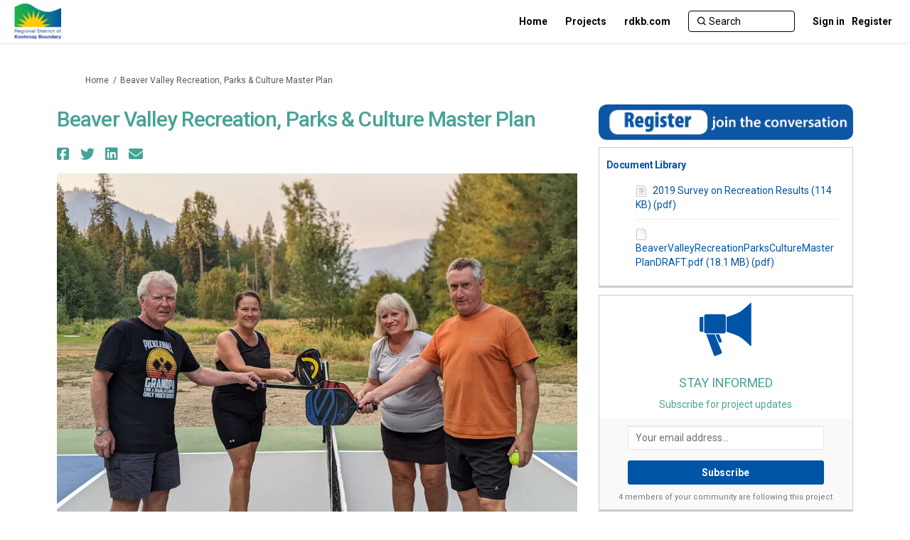

--- FILE ---
content_type: text/html; charset=utf-8
request_url: https://jointheconversation.rdkb.com/beaver-valley-master-plan?tool=qanda
body_size: 14216
content:
<!DOCTYPE html>
<html lang='en-US' xml:lang='en-US'>
<head>
<meta content='IE=edge' http-equiv='X-UA-Compatible'>
<meta content='text/html; charset=utf-8' http-equiv='Content-type'>
<meta content='width=device-width' name='viewport'>
<link href='https://s3.ca-central-1.amazonaws.com/ehq-production-canada/aba23ae421785880142ce005ac087ee6eaaf89e4/original/1598480548/RDKB-favicon-2020.png_9ac10b3c089c827473600d68d119ddf1?1598480548' rel='icon' type='image/ico'>

<meta name="csrf-param" content="authenticity_token" />
<meta name="csrf-token" content="akNiaSXRMzndiDnKgVhuI3TRkj2lSLMmrpuytbEP0ImxnEiCsCdFAOXZx714maUDuSM/rttM/R7zZLxs/VS31w==" />
<meta property="og:site_name" content="Regional District of Kootenay Boundary - Join the Conversation"></meta>

<meta property="og:title" content="Beaver Valley Recreation, Parks &amp; Culture Master Plan"></meta>
<meta property="og:description" content="The Beaver Valley Regional Parks and Regional Trails Service is embarking on a Master Plan in recreation.The purpose of this project is to develop a master plan that will provide guidance to the Regional District of Kootenay Boundary (RDKB), Village of Fruitvale and Village of Montrose in establishing priorities for recreation, parks, and culture services in the Beaver Valley.The project will lead to the development of a well supported plan summarizing community needs for recreation, parks, and culture services in the Beaver Valley. The plan will establish community-based priorities for facilities and programming and provide direction for future recreation, parks, and culture services.During 2023 - residents, businesses, and community groups in the Beaver Valley provided their input by completing surveys and attending workshops/roadshows.The following draft of the plan is based on community input and detailed research and analysis. The plan has not yet been adopted as an official plan for the Beaver Valley Recreation Committee or RDKB. The adoption of the plan will be contingent upon strategic priorities and the financial capacity to carry out the plan.Draft Beaver Valley Recreation, Parks, and Culture Master Plan (Nov. 30, 2023).pdfFor more information on any of the above, please contact Mark Daines, Manager of Facilities and Recreation for the Regional District of Kootenay Boundary at mdaines@rdkb.com or 250-368-1333.BEAVER VALLEY RECREATION, PARKS AND CULTURE MASTER PLAN UPDATE (JANUARY 2025)On November 12, 2024, the Beaver Valley Regional Parks and Regional Trails Committee (BV Recreation Committee) completed it’s 5 year service review which included a review of the Beaver Valley Recreation, Parks and Culture Master Plan that was contracted to Expedition Management Consultants in November 2023. The BV Recreation Committee reviewed the top 10 actions that were identified as the top priorities of the plan. The priority list and all components of the plan are for planning purposes only and subject to annual budget approvals and ongoing planning efforts from municipal partners. The municipal partners may add, remove or re-order activities based on the needs of the community at the time of implementation, and subject to ongoing maintenance and upkeep of existing programs and facilities.Here are the top 10 actions and the comments and decisions that committee made for the time being….Strike a Master Plan Implementation Committee.The BV Recreation Committee felt that by striking a Master Plan Implementation Committee is a concept that would likely become a duplication of services. The BV Recreation Committee already has strong ties with the community, regional and local governments, and always has an ear to the ground when it comes to issues and ideas surrounding recreation.Complete condition assessments for indoor facilities/maintain existing indoor and outdoor facilitiesThis action has been on going with the RDKB’s mandate to institute a Capital Asset Management Plan. In 2019 the RDKB undertook a condition assessment of all it’s facilities and developed short, mid and long-range goals to maintain facilities. Some of the areas where condition assessments have taken placed and improvements were made are Mazzochi Park: playground, pump park and irrigation system, Beaver Valley Family Park: disc golf course, playground and pickleball court, Beaver Valley Skate Park, Webster Road and Barklay Creek Trail and of course Beaver Valley Arena.Implement a Volunteer Development StrategyIn May of 2024 the RDKB and Beaver Valley Recreation department kicked off a volunteer recognition event with the 50th year anniversary of the Beaver Valley Arena. Local volunteers were recognized for their dedication and support to recreation in the Beaver Valley and were presented with a commemorative hockey jersey. This event was the beginning of a strategy to create interest in volunteering. The Beaver Valley Recreation department is currently working to develop a volunteer strategy to recruit and recognize volunteers.Enhance marketing for recreation, parks, and culture offerings through a “one stop shop” approach.The BV Recreation Committee felt strongly that the Beaver Valley Newsletter was the best approach to continue to get the message out to local residents, but not the only approach. With BV Recreation’s face book page reaching 765 readers, the recreation department also felt that by setting up a BV Rec Instagram page that the recreation service would reach a younger audience. Beaver Valley Recreation also purchased a new electronic sign board that is located on the side of the Fruitvale Community Hall. The recreation department has reached out to all recreation services in the Beaver Valley to ask them to submit their programs to the BV Recreation Department and they will be posted on the BV Recreation Facebook and Instagram pages. Anyone looking to get the BV Recreation Newsletter electronically can send a request in to kwalker@rdkb.comExpand programming for children and youthAlthough the report wasn’t specific about what type of youth programs were sought after, we do know that there is the Beaver Valley Youth Action Network that provides a lot of after school recreation programs for youth. What may be lacking is the marketing of their program to a broader population of youth spread across the Beaver Valley. The BV Recreation Committee is looking in to how the program is marketed and how to get the word out more frequently.Develop off-leash dog parksAfter a lengthy discussion on this topic it was felt by the BV Recreation Committee that the Beaver Valley is surrounded by an abundance of beautiful mountains and areas with access to trails. There is no plan at this time to build or designate land for a dog park.Upgrade the Beaver Valley ArenaPart of the Capital Asset Management Plan that the RDKB has adopted includes making upgrades and improvements to the Beaver Valley Arena. Over the last 10 years the arena has upgraded it’s Zamboni twice, replaced most of the components in the refrigeration plant, renovated the Nitehawks dressing room and office, renovated the concession, new washrooms, new lighting, new furnaces, boilers and exterior paint. The RDKB will continue to make upgrades recognizing that the building and it’s components are getting older and require future capital improvements to the keep the arena operating.Improve the accessibility of the Fitness Center.By the time this report was reviewed by the BV Recreation Committee the Village of Fruitvale had already improved access to the Fitness Centre. As this is a Village of Fruitvale asset the recommendation in this report was communicated to the Village of Fruitvale.Develop a Trails Master PlanThe Kootenay Columbia Trails Society is doing some preliminary work in identifying potential areas where new trails could be built in the Beaver Valley. However, the challenge that faces the RDKB is the amount of Crown land available to build trails. Most of the potential land for trails within the Beaver Valley is either on property owned privately, or there are pockets of Crown land that have no access without crossing private property. If landowners were interested in donating property to the RDKB for trail access this is something that the RDKB would be interested in.Enhanced spray park facilitiesThe Village of Montrose has a plan to expand the footprint of its spray park and the BV Recreation Committee supports the expansion of the park. The Beaver Valley Recreation Department currently utilizes this park for it’s summer parks program and it’s a huge hit with the kids. There are no plans to build another water park in the Beaver Valley as water restrictions come in to effect in the later summer.Beaver Valley Recreation Committee meetings are held on the third Tuesday of every month at the RDKB Corporate office in Trail. We always welcome the publics attendance."></meta>
<meta property="og:image" content="https://ehq-production-canada.imgix.net/fb4bb1110ae07cd21b37ef7ae103a0c61bf7a03b/original/1678897645/d4908bc2d1c72116bbe38e0c4e6d962a_PXL_20220908_001203309.PORTRAIT.jpg?auto=compress%2Cformat&amp;w=1080"></meta>
<meta property="og:image:width" content="400"></meta>
<meta property="og:image:height" content="300"></meta>
<meta property="og:type" content="article"></meta>
<meta content='The Beaver Valley Regional Parks and Regional Trails Service is embarking on a Master Plan in recreation. The purpose of this project is to develop a master plan that will provide guidance to the Regional District of Kootenay Boundary (RDKB), Village of Fruitvale and' name='description'>

<title>
Beaver Valley Recreation, Parks &amp; Culture Master Plan
 | Regional District of Kootenay Boundary - Join the Conversation
</title>

<span data-reporting-params='{&quot;authenticity_token&quot;:&quot;7rYpVxUQbe/HU/VZJwpdTevjTQu2FSCsP3tAKAP1Z6w1aQO8gOYb1v8CCy7ey5ZtJhHgmMgRbpRihE7xT64A8g==&quot;,&quot;referrer&quot;:null,&quot;type&quot;:&quot;InformedVisit&quot;,&quot;logger&quot;:{&quot;page_id&quot;:&quot;8856&quot;,&quot;page_type&quot;:&quot;Project&quot;,&quot;item_type&quot;:&quot;qanda&quot;,&quot;item_id&quot;:&quot;&quot;,&quot;user_type&quot;:&quot;AnonymousUser&quot;,&quot;user_id&quot;:1573618679,&quot;visited_url&quot;:&quot;https://jointheconversation.rdkb.com/beaver-valley-master-plan?tool=qanda&quot;,&quot;site_id&quot;:360}}' data-src='//d2i63gac8idpto.cloudfront.net/assets/analytics-a39e0c8e39dd35eedafc5121e3b8425c78f2e46b4832e1bf9fcc1b201b8119ac.js' id='ehq-analytics'></span>

<link rel="stylesheet" media="screen,print" href="//d2i63gac8idpto.cloudfront.net/assets/new_default/default-9a47d2dc29dd87301a9f579238c5139928bc44311bba0442aa3958251cef4c22.css" />
<link rel="stylesheet" media="screen" href="//d2i63gac8idpto.cloudfront.net/assets/froala_editor/froala_style-348b2d56811b09126581acf45f6a6c298ee7846478427945ed487a536b8d46d6.css" />
<link rel="stylesheet" media="screen" href="https://cdnjs.cloudflare.com/ajax/libs/font-awesome/6.7.2/css/all.min.css" />
<link rel="stylesheet" media="screen" href="//d2i63gac8idpto.cloudfront.net/assets/new_default/sign_up-de60135618170ec113fc959da8e1e393673a99b5c565ad19488fd80e3e5a40b5.css" />
<link rel="stylesheet" media="screen" href="//d2i63gac8idpto.cloudfront.net/assets/user-dropdown-bee99507fe7495c0f5ffe5de88a85b6e09f21963d220aa2a9c16926a7ba4dc5c.css" />
<link rel="stylesheet" media="screen" href="//d2i63gac8idpto.cloudfront.net/assets/user-profile/icon-3cbbfec04bf53e713bbca1798e26001c9a1cc255daf08ae388b133dd6f3b6e75.css" />
<link rel="stylesheet" media="screen" href="//d2i63gac8idpto.cloudfront.net/assets/user-profile/settings-ed64296399cbab1e8e245e2b2d3e9c2b438ece52195d43d888120643d5abf1db.css" />
<link rel="stylesheet" media="screen" href="//d2i63gac8idpto.cloudfront.net/assets/new_cookie_consent-8fdf8278d291769a36eb5af4f7020b72a3d77ddaae2174ada55659de64110bb9.css" />
<!--[if IE]>
<link rel="stylesheet" media="screen,print" href="//d2i63gac8idpto.cloudfront.net/assets/new_default/iefix-07386916e5690c6766e857380d5ec028e3f0c6be997b2277e9badbd009e07f38.css" />
<link rel="stylesheet" media="screen,print" href="//d2i63gac8idpto.cloudfront.net/assets/border_radius_pie-32f298dfbe2eb24cc53e1ba5e6a543c3be7409a4a95e56054a5fafecead4aafa.css" />
<script>
  if(typeof String.prototype.trim !== 'function') {
   String.prototype.trim = function() {
    return this.replace(/^\s+|\s+$/g, '');
    }
  }
</script>
<![endif]-->
<!--[if IE 6]>
<link href='/assets/ie6.css' rel='stylesheet'>
<![endif]-->
<meta content='Regional District of Kootenay Boundary - Join the Conversation' property='og:site_name'>
<meta content='Beaver Valley Recreation, Parks &amp; Culture Master Plan' property='og:title'>
<meta content='https://ehq-production-canada.imgix.net/fb4bb1110ae07cd21b37ef7ae103a0c61bf7a03b/original/1678897645/d4908bc2d1c72116bbe38e0c4e6d962a_PXL_20220908_001203309.PORTRAIT.jpg?auto=compress%2Cformat&amp;w=1080' property='og:image'>
<meta content='100' property='og:image:width'>
<meta content='100' property='og:image:height'>
<meta content='Website' property='og:type'>
<meta content='https://jointheconversation.rdkb.com/beaver-valley-master-plan' property='og:url'>
<meta content='The Beaver Valley Regional Parks and Regional Trails Service is embarking on a Master Plan in recreation. The purpose of this project is to develop a master plan that will provide guidance to the Regional District of Kootenay Boundary (RDKB), Village of Fruitvale and' property='og:description'>

<span data-client-side='true' data-demo='false' data-ehq-analytics-toggle-status='true' data-ga-setting-latest-old-tracking-id='G-93EXG27Q34' data-ga-setting-latest-tracking-id='G-R71DRH1YGZ' data-ga-setting-old-tracking-id='UA-2679674-9' data-ga-setting-tracking-id='UA-2679674-17' data-google-analytics-account='' data-google-analytics-account-present='false' data-new-cookie-consent-manager='true' data-property-name='ehq_public' data-traffic-tracking-enabled='false' id='google-analytics-data'></span>
<!-- / GA_SETTING["public"] returns a hash. When hash is used inside data attribute in HAML, it'll iterate through all the keys and prefixs the keys with "ga_settings" -->
<!-- / GA_SETTING["public"] has "old_tracking_id", "tracking_id" keys -->

<!-- Hack to get rid of quotes, can figure out alternatives later -->
<link href='//fonts.googleapis.com/css?family=Roboto:300,400,500,700' rel='stylesheet' type='text/css'>
<link href='//d2i63gac8idpto.cloudfront.net/3920/theme/project/d4531ea565c3375667bf9a7c13d2fd83.css' rel='stylesheet' type='text/css'>


</head>
<body class='projects show ehq-projectsshow ehq-360 body-footer-padding' data-page-id='8856' data-page-type='projects.show' data-region='CANADA' data-site-id='360' data-theme-color='#0054a6' data-user-id='1573618679' data-user-type='AnonymousUser' style=''>

<!-- / Transform image with imgix in production -->
<div class='fade modal user-profile-modal' data-backdrop='static' data-keyboard='false' data-logo-alt='Regional District of Kootenay Boundary - Join the Conversation' data-logo-url='https://ehq-production-canada.imgix.net/3f2899ea17528cbc847c8725e9afb8a1d1c54d37/original/1634164524/612067dfbdfb940276c89f33653d23e9_RDKB-logo-2018.png?auto=compress%2Cformat&amp;h=50&amp;max-w=300' data-script='/UserProfile.9161dc40d8bdc29d0961.bundle.js' data-spinner-alt='Loading' data-spinner-path='//d2i63gac8idpto.cloudfront.net/assets/ajax-loader-3470ff65e4074cbdc797a069b5ee6a5a7196fe558f31ea826cca4a699137b40c.gif' id='UserProfileModal' role='region' tabindex='-1'>
<div class='modal-dialog' role='document'>
<div class='modal-content'>
<div class='clearfix edit-profile modal-header'>
<button aria-label='Close' class='pull-right close' data-dismiss='modal' type='button'>
<span aria-hidden>
&times;
</span>
</button>
</div>
<div class='modal-body user-profile-modal' id='UserProfileEntry'></div>
</div>
</div>
</div>

<span data-is-development='false' data-is-production='true' id='env-data'></span>
<div id='accessibility-menu'>
<div class='access-menu' role='navigation'>
<button accessKey='0' aria-expanded='false' class='access-menu-visibility'>
Skip To
</button>
<div class='access-menu-container'>
<ul class='access-menu__headings'>
<li>
<a class='heading--item' href='#start-of-content' tabIndex='0'>
Skip to main content
</a>
</li>
<li><a title="Jump to navigation" target="_self" class="offscreen_jump_link heading--item" href="#mnav">Jump to navigation</a></li>
<li><a title="Skip to tools" target="_self" class="offscreen_jump_link heading--item" href="#tool_tab">Skip to tools</a></li>
<li><a title="Skip to additional project info" target="_self" class="offscreen_jump_link heading--item" href="#widgets">Skip to additional project info</a></li>

<li>
<a class='heading--item' href='#search-query' tabIndex='0'>
Search
</a>
</li>
</ul>
</div>
</div>

</div>

<div id="ie6_unsupported_wrapper" aria-hidden="true">
  <div id="ie6_unsupported">
    <p style="text-align:center">IE10 and below are not supported.</p>
    <div class="compatible_browsers">
      <a class="chrome" href="https://www.google.com/chrome " title="Google Chrome">Google Chrome</a>
      <a class="firefox" href="http://www.mozilla.org/en-US/firefox/new/" title="Mozilla Firefox">Mozilla Firefox</a>
    </div>
    <p style="position:relative; top:-30px;text-align:center">Contact us for any help on browser support</p>
  </div>
</div>

<!-- This file is a placeholder for themes to override, if it requires including of any theme specific markup outside global container -->



<div class='global-container' id='global-container'>
<!-- / the above id is used for initializing readspeaker. Class is used for styling. -->
<div aria-label='header' class='header-container' role='banner'>
<div id='header'></div>
<link rel="stylesheet" media="screen" href="https://cdn.jsdelivr.net/npm/metismenujs@1.2.0/dist/metismenujs.min.css" />
<script src="https://cdn.jsdelivr.net/npm/metismenujs@1.2.0/dist/metismenujs.min.js"></script>
<link rel="stylesheet" media="screen" href="https://cdn.jsdelivr.net/npm/boxicons@2.0.5/css/boxicons.min.css" />
<link rel="stylesheet" media="screen" href="//d2i63gac8idpto.cloudfront.net/assets/new_default/participant-header-and-footer-styles-04253cbd51580c7fcc12f0029ecd6fb30b45292a595f9676a4ed7babd1939d1f.css" />
<script src="https://d3cawr81v9kwxc.cloudfront.net/webpack/participant_header_section-1762755849109.bundle.js"></script>
<div class='banner-wrap'>
<div class='row'>
<div class='col-lg-12 display-banner'>
<img alt="" class="img-responsive" src="https://ehq-production-canada.imgix.net/afa45312d8c56e8f98675bd9654649df45a309ac/themes/banners/000/003/972/original/blank_banner.png?auto=compress%2Cformat" />
</div>
</div>
</div>
<div class='container breadcrumb'>
<div class='crumb col-lg-9 col-sm-7 clearfix'>
<nav aria-label='breadcrumb'>
<p class='sr-only' id='breadcrumblabel'>You are here:</p>
<ul>
<li><a href="/" aria-current=&quot;page&quot; >Home</a></li><li>Beaver Valley Recreation, Parks &amp; Culture Master Plan</li>
</ul>
</nav>
</div>

<link rel="stylesheet" media="screen" href="//d2i63gac8idpto.cloudfront.net/assets/user-dropdown-bee99507fe7495c0f5ffe5de88a85b6e09f21963d220aa2a9c16926a7ba4dc5c.css" />
<link rel="stylesheet" media="screen" href="//d2i63gac8idpto.cloudfront.net/assets/user-profile/icon-3cbbfec04bf53e713bbca1798e26001c9a1cc255daf08ae388b133dd6f3b6e75.css" />
<link rel="stylesheet" media="screen" href="//d2i63gac8idpto.cloudfront.net/assets/user-profile/settings-ed64296399cbab1e8e245e2b2d3e9c2b438ece52195d43d888120643d5abf1db.css" />
</div>

</div>
<div class='container main-container' id='start-of-content' role='main'>
<noscript class='noscript-survey'>
<p>Some content on this page may not display correctly. Please enable JavaScript in your browser&#39;s settings and refresh the page.</p>
</noscript>

<div class='clearfix'></div>
<div id='yield'>
<div id='fb-root'></div>
<!-- show an alert message for disabled contribution in draft project sharing mode. -->
<div class='row faux'>
<div class='col-lg-8 project_details'>
<div class='fr-view' id='project_description_text'>
<h1>Beaver Valley Recreation, Parks &amp; Culture Master Plan</h1>
<div class='clearfix'></div>
<div class='SocialSharing' data-description='' data-image='' data-title='Beaver Valley Recreation, Parks &amp; Culture Master Plan' data-url='https://jointheconversation.rdkb.com/beaver-valley-master-plan'>
<span class='icon-facebook-sign' data-type='facebook' role='button' tabindex='0'>
<span class='sr-only'>Share Beaver Valley Recreation, Parks &amp; Culture Master Plan on Facebook</span>
</span>
<span class='icon-twitter' data-type='twitter' role='button' tabindex='0'>
<span class='sr-only'>Share Beaver Valley Recreation, Parks &amp; Culture Master Plan on Twitter</span>
</span>
<span class='icon-linkedin-sign' data-type='linkedin' role='button' tabindex='0'>
<span class='sr-only'>Share Beaver Valley Recreation, Parks &amp; Culture Master Plan on Linkedin</span>
</span>
<span class='icon-envelope' data-type='email' role='button' tabindex='0'>
<span class='sr-only'>Email Beaver Valley Recreation, Parks &amp; Culture Master Plan link</span>
</span>
</div>

<div class='clearfix'></div>
<div class='faux row textwrap_center'>
<img class="pull-center" alt="" id="project-image-in-project-description" src="https://ehq-production-canada.imgix.net/fb4bb1110ae07cd21b37ef7ae103a0c61bf7a03b/original/1678897645/d4908bc2d1c72116bbe38e0c4e6d962a_PXL_20220908_001203309.PORTRAIT.jpg?auto=compress%2Cformat&amp;w=1080" />
<div class="description parent-description"><div class="truncated-description"><p>The Beaver Valley Regional Parks and Regional Trails Service is embarking on a Master Plan in recreation.</p><p>The purpose of this project is to develop a master plan that will provide guidance to the Regional District of Kootenay Boundary (RDKB), Village of Fruitvale and Village of Montrose in establishing priorities for recreation, parks, and culture services in the Beaver Valley.</p><p>The project will lead to the development of a well supported plan summarizing community needs for recreation, parks, and culture services in the Beaver Valley. The plan will establish community-based priorities for facilities and programming and provide direction for future recreation, parks, and culture services.</p><p>During 2023 - residents, businesses, and community groups in the Beaver Valley provided their input by completing surveys and attending workshops/roadshows.</p><p>The following draft of the plan is based on community input and detailed research and analysis. The plan has not yet been adopted as an official plan for the Beaver Valley Recreation Committee or RDKB. The adoption of the plan will be contingent upon strategic priorities and the financial capacity to carry out the plan.</p><p><a href="https://rdkb.com/Portals/0/Recreation/Documents/BeaverValleyRecreationParksCultureMasterPlanDRAFT.pdf?ver=2023-12-04-153857-753" target="_blank"><strong>Draft Beaver Valley Recreation, Parks, and Culture Master Plan (Nov. 30, 2023).pdf</strong></a></p><p><strong>For more information on any of the above, please contact Mark Daines, Manager of Facilities and Recreation for the Regional District of Kootenay Boundary at <a href="mailto:mdaines@rdkb.com">mdaines@rdkb.com</a> or 250-368-1333.</strong></p><p><br></p><p><strong>BEAVER VALLEY RECREATION, PARKS AND CULTURE MASTER PLAN UPDATE (JANUARY 2025)</strong></p><p>On November 12, 2024, the Beaver Valley Regional Parks and Regional Trails Committee (BV Recreation Committee) completed it&rsquo;s 5 year service review which included a review of the Beaver Valley Recreation, Parks and Culture Master Plan that was contracted to Expedition Management Consultants in November 2023. The BV Recreation Committee reviewed the top 10 actions that were identified as the top priorities of the plan. The priority list and all components of the plan are for planning purposes only and subject to annual budget approvals and ongoing planning efforts from municipal partners. The municipal partners may add, remove or re-order activities based on the needs of the community at the time of implementation, and subject to ongoing maintenance and upkeep of existing programs and facilities.</p><p>Here are the top 10 actions and the comments and decisions that committee made for the time being&hellip;.</p><ol start="1" type="1"><li><strong>Strike a Master Plan Implementation Committee</strong>.</li></ol><ul type="disc"><li>The BV Recreation Committee felt that by striking a Master Plan Implementation Committee is a concept that would likely become a duplication of services. The BV Recreation Committee already has strong ties with the community, regional and local governments, and always has an ear to the ground when it comes to issues and ideas surrounding recreation.</li></ul><ol start="2" type="1"><li><strong>Complete condition assessments for indoor facilities/maintain existing indoor and outdoor facilities</strong></li></ol><ul type="disc"><li>This action has been on going with the RDKB&rsquo;s mandate to institute a Capital Asset Management Plan. In 2019 the RDKB undertook a condition assessment of all it&rsquo;s facilities and developed short, mid and long-range goals to maintain facilities. Some of the areas where condition assessments have taken placed and improvements were made are Mazzochi Park: playground, pump park and irrigation system, Beaver Valley Family Park: disc golf course, playground and pickleball court, Beaver Valley Skate Park, Webster Road and Barklay Creek Trail and of course Beaver Valley Arena.</li></ul><ol start="3" type="1"><li><strong>Implement a Volunteer Development Strategy</strong></li></ol><ul type="disc"><li>In May of 2024 the RDKB and Beaver Valley Recreation department kicked off a volunteer recognition event with the 50th year anniversary of the Beaver Valley Arena. Local volunteers were recognized for their dedication and support to recreation in the Beaver Valley and were presented with a commemorative hockey jersey. This event was the beginning of a strategy to create interest in volunteering. The Beaver Valley Recreation department is currently working to develop a volunteer strategy to recruit and recognize volunteers.</li></ul><ol start="4" type="1"><li><strong>Enhance marketing for recreation, parks, and culture offerings through a &ldquo;one stop shop&rdquo; approach.</strong></li></ol><ul type="disc"><li>The BV Recreation Committee felt strongly that the Beaver Valley Newsletter was the best approach to continue to get the message out to local residents, but not the only approach. With BV Recreation&rsquo;s face book page reaching 765 readers, the recreation department also felt that by setting up a BV Rec Instagram page that the recreation service would reach a younger audience. Beaver Valley Recreation also purchased a new electronic sign board that is located on the side of the Fruitvale Community Hall. The recreation department has reached out to all recreation services in the Beaver Valley to ask them to submit their programs to the BV Recreation Department and they will be posted on the BV Recreation Facebook and Instagram pages. Anyone looking to get the BV Recreation Newsletter electronically can send a request in to <a href="mailto:kwalker@rdkb.com">kwalker@rdkb.com</a></li></ul><ol start="5" type="1"><li><strong>Expand programming for children and youth</strong></li></ol><ul type="disc"><li>Although the report wasn&rsquo;t specific about what type of youth programs were sought after, we do know that there is the Beaver Valley Youth Action Network that provides a lot of after school recreation programs for youth. What may be lacking is the marketing of their program to a broader population of youth spread across the Beaver Valley. The BV Recreation Committee is looking in to how the program is marketed and how to get the word out more frequently.</li></ul><ol start="6" type="1"><li><strong>Develop off-leash dog parks</strong></li></ol><ul type="disc"><li>After a lengthy discussion on this topic it was felt by the BV Recreation Committee that the Beaver Valley is surrounded by an abundance of beautiful mountains and areas with access to trails. There is no plan at this time to build or designate land for a dog park.</li></ul><ol start="7" type="1"><li><strong>Upgrade the Beaver Valley Arena</strong></li></ol><ul type="disc"><li>Part of the Capital Asset Management Plan that the RDKB has adopted includes making upgrades and improvements to the Beaver Valley Arena. Over the last 10 years the arena has upgraded it&rsquo;s Zamboni twice, replaced most of the components in the refrigeration plant, renovated the Nitehawks dressing room and office, renovated the concession, new washrooms, new lighting, new furnaces, boilers and exterior paint. The RDKB will continue to make upgrades recognizing that the building and it&rsquo;s components are getting older and require future capital improvements to the keep the arena operating.</li></ul><ol start="8" type="1"><li><strong>Improve the accessibility of the Fitness Center.</strong></li></ol><ul type="disc"><li>By the time this report was reviewed by the BV Recreation Committee the Village of Fruitvale had already improved access to the Fitness Centre. As this is a Village of Fruitvale asset the recommendation in this report was communicated to the Village of Fruitvale.</li></ul><ol start="9" type="1"><li><strong>Develop a Trails Master Plan</strong></li></ol><ul type="disc"><li>The Kootenay Columbia Trails Society is doing some preliminary work in identifying potential areas where new trails could be built in the Beaver Valley. However, the challenge that faces the RDKB is the amount of Crown land available to build trails. Most of the potential land for trails within the Beaver Valley is either on property owned privately, or there are pockets of Crown land that have no access without crossing private property. If landowners were interested in donating property to the RDKB for trail access this is something that the RDKB would be interested in.</li></ul><ol start="10" type="1"><li><strong>Enhanced spray park facilities</strong></li></ol><ul type="disc"><li>The Village of Montrose has a plan to expand the footprint of its spray park and the BV Recreation Committee supports the expansion of the park. The Beaver Valley Recreation Department currently utilizes this park for it&rsquo;s summer parks program and it&rsquo;s a huge hit with the kids. There are no plans to build another water park in the Beaver Valley as water restrictions come in to effect in the later summer.</li></ul><p><br></p><p>Beaver Valley Recreation Committee meetings are held on the third Tuesday of every month at the RDKB Corporate office in Trail. We always welcome the publics attendance.</p><p><br></p><p><br></p></div><div class="full-description hide"><p>The Beaver Valley Regional Parks and Regional Trails Service is embarking on a Master Plan in recreation.</p><p>The purpose of this project is to develop a master plan that will provide guidance to the Regional District of Kootenay Boundary (RDKB), Village of Fruitvale and Village of Montrose in establishing priorities for recreation, parks, and culture services in the Beaver Valley.</p><p>The project will lead to the development of a well supported plan summarizing community needs for recreation, parks, and culture services in the Beaver Valley. The plan will establish community-based priorities for facilities and programming and provide direction for future recreation, parks, and culture services.</p><p>During 2023 - residents, businesses, and community groups in the Beaver Valley provided their input by completing surveys and attending workshops/roadshows.</p><p>The following draft of the plan is based on community input and detailed research and analysis. The plan has not yet been adopted as an official plan for the Beaver Valley Recreation Committee or RDKB. The adoption of the plan will be contingent upon strategic priorities and the financial capacity to carry out the plan.</p><p><a href="https://rdkb.com/Portals/0/Recreation/Documents/BeaverValleyRecreationParksCultureMasterPlanDRAFT.pdf?ver=2023-12-04-153857-753" target="_blank"><strong>Draft Beaver Valley Recreation, Parks, and Culture Master Plan (Nov. 30, 2023).pdf</strong></a></p><p><strong>For more information on any of the above, please contact Mark Daines, Manager of Facilities and Recreation for the Regional District of Kootenay Boundary at <a href="mailto:mdaines@rdkb.com">mdaines@rdkb.com</a> or 250-368-1333.</strong></p><p><br></p><p><strong>BEAVER VALLEY RECREATION, PARKS AND CULTURE MASTER PLAN UPDATE (JANUARY 2025)</strong></p><p>On November 12, 2024, the Beaver Valley Regional Parks and Regional Trails Committee (BV Recreation Committee) completed it&rsquo;s 5 year service review which included a review of the Beaver Valley Recreation, Parks and Culture Master Plan that was contracted to Expedition Management Consultants in November 2023. The BV Recreation Committee reviewed the top 10 actions that were identified as the top priorities of the plan. The priority list and all components of the plan are for planning purposes only and subject to annual budget approvals and ongoing planning efforts from municipal partners. The municipal partners may add, remove or re-order activities based on the needs of the community at the time of implementation, and subject to ongoing maintenance and upkeep of existing programs and facilities.</p><p>Here are the top 10 actions and the comments and decisions that committee made for the time being&hellip;.</p><ol start="1" type="1"><li><strong>Strike a Master Plan Implementation Committee</strong>.</li></ol><ul type="disc"><li>The BV Recreation Committee felt that by striking a Master Plan Implementation Committee is a concept that would likely become a duplication of services. The BV Recreation Committee already has strong ties with the community, regional and local governments, and always has an ear to the ground when it comes to issues and ideas surrounding recreation.</li></ul><ol start="2" type="1"><li><strong>Complete condition assessments for indoor facilities/maintain existing indoor and outdoor facilities</strong></li></ol><ul type="disc"><li>This action has been on going with the RDKB&rsquo;s mandate to institute a Capital Asset Management Plan. In 2019 the RDKB undertook a condition assessment of all it&rsquo;s facilities and developed short, mid and long-range goals to maintain facilities. Some of the areas where condition assessments have taken placed and improvements were made are Mazzochi Park: playground, pump park and irrigation system, Beaver Valley Family Park: disc golf course, playground and pickleball court, Beaver Valley Skate Park, Webster Road and Barklay Creek Trail and of course Beaver Valley Arena.</li></ul><ol start="3" type="1"><li><strong>Implement a Volunteer Development Strategy</strong></li></ol><ul type="disc"><li>In May of 2024 the RDKB and Beaver Valley Recreation department kicked off a volunteer recognition event with the 50th year anniversary of the Beaver Valley Arena. Local volunteers were recognized for their dedication and support to recreation in the Beaver Valley and were presented with a commemorative hockey jersey. This event was the beginning of a strategy to create interest in volunteering. The Beaver Valley Recreation department is currently working to develop a volunteer strategy to recruit and recognize volunteers.</li></ul><ol start="4" type="1"><li><strong>Enhance marketing for recreation, parks, and culture offerings through a &ldquo;one stop shop&rdquo; approach.</strong></li></ol><ul type="disc"><li>The BV Recreation Committee felt strongly that the Beaver Valley Newsletter was the best approach to continue to get the message out to local residents, but not the only approach. With BV Recreation&rsquo;s face book page reaching 765 readers, the recreation department also felt that by setting up a BV Rec Instagram page that the recreation service would reach a younger audience. Beaver Valley Recreation also purchased a new electronic sign board that is located on the side of the Fruitvale Community Hall. The recreation department has reached out to all recreation services in the Beaver Valley to ask them to submit their programs to the BV Recreation Department and they will be posted on the BV Recreation Facebook and Instagram pages. Anyone looking to get the BV Recreation Newsletter electronically can send a request in to <a href="mailto:kwalker@rdkb.com">kwalker@rdkb.com</a></li></ul><ol start="5" type="1"><li><strong>Expand programming for children and youth</strong></li></ol><ul type="disc"><li>Although the report wasn&rsquo;t specific about what type of youth programs were sought after, we do know that there is the Beaver Valley Youth Action Network that provides a lot of after school recreation programs for youth. What may be lacking is the marketing of their program to a broader population of youth spread across the Beaver Valley. The BV Recreation Committee is looking in to how the program is marketed and how to get the word out more frequently.</li></ul><ol start="6" type="1"><li><strong>Develop off-leash dog parks</strong></li></ol><ul type="disc"><li>After a lengthy discussion on this topic it was felt by the BV Recreation Committee that the Beaver Valley is surrounded by an abundance of beautiful mountains and areas with access to trails. There is no plan at this time to build or designate land for a dog park.</li></ul><ol start="7" type="1"><li><strong>Upgrade the Beaver Valley Arena</strong></li></ol><ul type="disc"><li>Part of the Capital Asset Management Plan that the RDKB has adopted includes making upgrades and improvements to the Beaver Valley Arena. Over the last 10 years the arena has upgraded it&rsquo;s Zamboni twice, replaced most of the components in the refrigeration plant, renovated the Nitehawks dressing room and office, renovated the concession, new washrooms, new lighting, new furnaces, boilers and exterior paint. The RDKB will continue to make upgrades recognizing that the building and it&rsquo;s components are getting older and require future capital improvements to the keep the arena operating.</li></ul><ol start="8" type="1"><li><strong>Improve the accessibility of the Fitness Center.</strong></li></ol><ul type="disc"><li>By the time this report was reviewed by the BV Recreation Committee the Village of Fruitvale had already improved access to the Fitness Centre. As this is a Village of Fruitvale asset the recommendation in this report was communicated to the Village of Fruitvale.</li></ul><ol start="9" type="1"><li><strong>Develop a Trails Master Plan</strong></li></ol><ul type="disc"><li>The Kootenay Columbia Trails Society is doing some preliminary work in identifying potential areas where new trails could be built in the Beaver Valley. However, the challenge that faces the RDKB is the amount of Crown land available to build trails. Most of the potential land for trails within the Beaver Valley is either on property owned privately, or there are pockets of Crown land that have no access without crossing private property. If landowners were interested in donating property to the RDKB for trail access this is something that the RDKB would be interested in.</li></ul><ol start="10" type="1"><li><strong>Enhanced spray park facilities</strong></li></ol><ul type="disc"><li>The Village of Montrose has a plan to expand the footprint of its spray park and the BV Recreation Committee supports the expansion of the park. The Beaver Valley Recreation Department currently utilizes this park for it&rsquo;s summer parks program and it&rsquo;s a huge hit with the kids. There are no plans to build another water park in the Beaver Valley as water restrictions come in to effect in the later summer.</li></ul><p><br></p><p>Beaver Valley Recreation Committee meetings are held on the third Tuesday of every month at the RDKB Corporate office in Trail. We always welcome the publics attendance.</p><p><br></p><p><br></p></div></div>
</div>

</div>
<div class='clearfix'></div>
<div class='home-tools' id='tool_tab'>
<ul class='nav nav-tabs tool-tabs ehqthemed'>
<li style="max-width:99%"><a style="max-width:125px;width:125px" href="/beaver-valley-master-plan?tool=survey_tool#tool_tab">Surveys &amp; Forms</a></li>
<li class="active" style="max-width:99%"><a style="max-width:125px;width:125px" href="/beaver-valley-master-plan?tool=qanda#tool_tab">Questions</a></li>
</ul>

<div class='pinned-tabs-content' role='tabpanel'>
<div class='qanda-tool'></div>
<div data-qanda-tool-id='75352' id='qandatoolid'></div>
<div class='col-lg-12' id='qanda_description_text'>
<div class='qanda-container' id='qanda_container'>
<h2 class='title'>
Have a Question? 
</h2>
<div class='ask-question'>
<div class='intro_msg fr-view'><p>Send your question to the Beaver Valley Recreation Team</p></div>
</div>
<div class='rs_skip form-container clearfix'>
<form class="simple_form unverified-participation-enabled " id="new_qanda_question" data-error="comment cant be left blank" data-formtype="question" novalidate="novalidate" action="/beaver-valley-master-plan/qanda/questions" accept-charset="UTF-8" method="post"><input name="utf8" type="hidden" value="&#x2713;" autocomplete="off" /><input type="hidden" name="authenticity_token" value="lYkTFL/7tkZVbsgPdN1vrW5oYuAJesDp5ax/RWNrrphOVjn/Kg3Af20/NniNHKSNo5rPc3d+jtG4U3GcLzDJxg==" autocomplete="off" /><label class="text required control-label sr-only" for="qanda_question_question">Ask a question <abbr aria-hidden="true">*</abbr><span class="sr-only">Required</span></label>
<div class="control-group text optional qanda_question_question"><div class="controls"><textarea class="text optional qanda-input" placeholder="Ask a question..." name="qanda_question[question]" id="qanda_question_question">
</textarea></div></div>
<div class="camouflage"><textarea name="a_comment_body" aria-hidden="true" aria-label="Comment body">
</textarea></div>
<div class='unverified-participation-block' data-confirm-email='Please check your inbox and confirm email address before proceeding.' data-error-ajax-connection='Please check your net connection and try again' data-error-login='The username or password dont match'>
<div class='field_container unverified-participation-email-contianer inline-field'>
<div class='controls required'>
<label class="control-label required no-preline sr-only" for="user_input_email_855393704">Enter your email</label>
<input type="email" name="email" id="user_input_email_855393704" class="user-email" required="required" aria-live="polite" data-name="Email" data-message="Please enter a valid email address" data-error-empty="Email cannot be left blank" data-error-invalid="Email doesn&#39;t seem to be valid, Please check and try again" placeholder="Enter your email" />
</div>
<img class="ajax-loader js-hide" alt="loader image" src="//d2i63gac8idpto.cloudfront.net/assets/ajax-loader-transparent-aebc793d0064383ee6b1625bf3bb32532ec30a5c12bf9117066107d412119123.gif" />
</div>
<div class='field_container unverified-participation-login-field inline-field'>
<div class='controls'>
<label class="control-label sr-only" for="user_input_screen_name_855393704">Screen name</label>
<input type="text" name="login" id="user_input_screen_name_855393704" class="user-screen-name" required="required" data-name="Login" data-message="Please enter a valid screenname" data-error-empty="Screen Name cannot be blank" data-error-screenname-taken="Sorry, screen name is already taken" placeholder="Enter your screen name" />
</div>
</div>
<div class='field_container inline-field unverified-password js-hide'>
<div class='controls'>
<label class="control-label sr-only" for="user_input_password_855393704">Password</label>
<input type="password" name="password" id="user_input_password_855393704" class="user-password" placeholder="Enter your password" aria-describedby="password-description" data-error-empty="Password cannot be blank" />
<a target="_blank" title="Forgot password?" class="forgot-password-link" href="/users/password/new"><span class='sr-only'>
Forgot password?
</span>
<span class='icon-question-sign'></span>
</a></div>
</div>
<div aria-label='Terms of service checkbox' class='field_container tos-checkbox' role='group'>
<span class='tos-wrapper'>
<input class='tos-input' data-error-invalid='Please agree to the Terms of Use and Privacy Policy' id='tos-855393704' name='tos' required type='checkbox'>
<label for="tos-855393704">I agree to the <a href='/terms' target='_blank'>Terms of Use</a> and <a href='/privacy' target='_blank'>Privacy Policy</a> for using Engagement HQ</label>
</span>
</div>
</div>
<a class="devise-email-confirmation-link js-hide" target="_blank" href="/users/confirmation/new">Didn&#39;t receive confirmation?</a>
<div class='registration-block'>
<span class='rs_skip'>
<a href="/register">Register Now
</a></span>
</div>
<div class='provide-password-message js-hide' id='password-description'>
Seems like you are already registered, please provide the password. Forgot your password? <a href="/users/confirmation/new">Create a new one now</a>.
</div>

<div class='submit-button-tool inline-field pull-right'>
<input type="submit" name="commit" value="Submit" class="submit-button" disabled="disabled" data-disable-with="Submit" />
</div>
</form></div>
</div>
</div>




<div class='clearfix'></div>
</div>
</div>
<div class='project__publish-date'>
<i>
Page last updated: 06 Jan 2025, 12:54 PM
</i>
</div>
</div>
<div class='col-lg-4 project_widgets' id='widgets' role='complementary'>
<div class='widget-plain widget-wrap widget_signup_banner'>
<div class='widget-inner'>
<h2 aria-controls='SignupBannerWidget_37127' aria-expanded='true' class='ehqthemed widget-header' data-target='#SignupBannerWidget_37127' data-toggle='collapse' id='tab37127' tabindex='0'>
Signup Banner
<span class='widget-header-arrow' data-state='open'></span>
</h2>
<div class='collapse fr-view in widget-content' id='SignupBannerWidget_37127'>
<div class='signup-banner-image'><a href="/register"><img alt="Register to get involved!" src="//d2i63gac8idpto.cloudfront.net/assets/signup_banner_images/register_banner-64-4d6a6853b69eb154d9a461501bea5e06abe552830c01a719f66e36e1b45ef17a.png" /></a></div>

</div>
</div>
</div>
<div class='widget-wrap widget_document_library'>
<div class='widget-inner widget-with-title'>
<h2 aria-controls='DocumentLibraryWidget_46423' aria-expanded='true' class='ehqthemed widget-header' data-target='#DocumentLibraryWidget_46423' data-toggle='collapse' id='tab46423' tabindex='0'>
Document Library
<span class='widget-header-arrow' data-state='open'></span>
</h2>
<div class='collapse fr-view in widget-content' id='DocumentLibraryWidget_46423'>
<ul class='widget-list accordion-group'>
<li class='documents_in_folder'>
<img style="margin-right: 5px;" alt="document icon" src="//d2i63gac8idpto.cloudfront.net/assets/File-2fba2fc2ce4e90343fb036825548c48a7b069da27e6a03995e0afd511f1c5f0b.png" />
<a data-url="https://jointheconversation.rdkb.com/8856/widgets/46423/documents/21606" target="_blank" class="document-library-widget-link word-wrap" href="https://jointheconversation.rdkb.com/8856/widgets/46423/documents/21606">2019 Survey on Recreation Results (114 KB) (pdf)</a>
</li>
<li class='documents_in_folder'>
<img style="margin-right: 5px;" alt="document icon" src="//d2i63gac8idpto.cloudfront.net/assets/Generic-2623a85a9192d4518340e98726b7395321db655b722caffd7fa9f3635835816d.png" />
<a data-url="https://jointheconversation.rdkb.com/8856/widgets/46423/documents/145484" target="_blank" class="document-library-widget-link word-wrap" href="https://jointheconversation.rdkb.com/8856/widgets/46423/documents/145484">BeaverValleyRecreationParksCultureMasterPlanDRAFT.pdf (18.1 MB) (pdf)</a>
</li>
</ul>

</div>
</div>
</div>
<div class='widget-wrap widget_follow_project'>
<div class='widget-inner widget-with-title'>
<h2 aria-controls='FollowProjectWidget_37129' aria-expanded='true' class='ehqthemed widget-header' data-target='#FollowProjectWidget_37129' data-toggle='collapse' id='tab37129' tabindex='0'>
Follow Project
<span class='widget-header-arrow' data-state='open'></span>
</h2>
<div class='collapse fr-view in widget-content' id='FollowProjectWidget_37129'>
<div class='follow-project-widget'>
<div class='follow-project-widget__info'>
<svg aria-labelledby='follow-project-title follow-project-desc' class='follow-project-widget__info__image' role='img' version='1.1' viewbox='261 144 330 339' xmlns='http://www.w3.org/2000/svg' xmlns:xlink='http://www.w3.org/1999/xlink'>
<title id='follow-project-title'>Subscribe to project updates icon</title>
<desc id='follow-project-desc'>A bullhorn indicating announcements on the project</desc>
<path class='follow-widget__icon--color' d='M589.969006,329 L590,329 L590,150.05474 C590,144.547327 586.780059,143.176877 582.80806,147.017657 C582.80806,147.017657 541.104139,188.19248 515.960335,203.396745 C491.621638,218.114168 433,235 433,235 L433,329 L433.355149,329 L433.355149,329.582359 C433.355149,329.582359 491.976786,346.468192 516.315483,361.185614 C541.459287,376.389879 583.163209,417.564703 583.163209,417.564703 C587.135207,421.405483 590.337059,420.044328 590.3147,414.513469 L589.969006,329 Z M290,232.005312 C290,223.718107 296.714345,217 304.99818,217 L413.00182,217 C421.285086,217 428,223.72228 428,232.005312 L428,324.994688 C428,333.281893 421.285655,340 413.00182,340 L304.99818,340 C296.714914,340 290,333.27772 290,324.994688 L290,232.005312 Z M261,244.009483 C261,238.481398 265.486062,234 271.004373,234 L285,234 L285,329 L271.004373,329 C265.47911,329 261,324.513668 261,318.990517 L261,244.009483 Z M362.47093,345 L385.092307,344.927882 L401.441955,384.157656 C403.724302,389.633977 401.113235,395.875885 395.626441,398.092693 L396.5964,397.700805 C391.102234,399.920592 384.761242,397.29298 382.43695,391.8402 L362.47093,345 Z M303.104756,345 L357.339281,344.862922 L402.227283,455.96463 C404.29586,461.084537 401.818979,466.913282 396.703309,468.980147 L364.219228,482.104568 C359.099845,484.172933 353.405187,481.65345 351.497849,476.471697 L303.104756,345 Z' fill-rule='evenodd' id='Combined-Shape' stroke='none'></path>
</svg>
<div class='follow-project-widget__info__title'>
Stay informed
</div>
<div class='follow-project-widget__info__description'>
Subscribe for project updates
</div>
</div>
<div class='follow-project-widget__content'>
<form class="project-subscription-form" aria-live="polite" action="/beaver-valley-master-plan/subscriptions" accept-charset="UTF-8" data-remote="true" method="post"><input name="utf8" type="hidden" value="&#x2713;" autocomplete="off" /><p class='js-success-info text-center text-info'></p>
<p class='js-error-info'></p>
<p class='text-danger text-center hidden js-invalid-email-message'>
Please enter a valid email address
</p>
<div class='form-group'>
<label class="sr-only" for="follow_project_email">Your email address...</label>
<input type="text" name="text" id="follow_project_email" placeholder="Your email address..." class="form-control form-control--square-border js-email" />
</div>
<input type="submit" name="commit" value="Subscribe" class="form-control btn btn-primary js-submit" data-disable-with="Subscribe" />
</form>
<div class='follow-project-widget__content__footer text-center'>
4 members of your community are following this project
</div>
</div>
</div>

</div>
</div>
</div>
<div class='widget-wrap widget_project_team'>
<div class='widget-inner widget-with-title'>
<h2 aria-controls='ProjectTeamWidget_48738' aria-expanded='true' class='ehqthemed widget-header' data-target='#ProjectTeamWidget_48738' data-toggle='collapse' id='tab48738' tabindex='0'>
Who&#39;s listening
<span class='widget-header-arrow' data-state='open'></span>
</h2>
<div class='collapse fr-view in widget-content' id='ProjectTeamWidget_48738'>
<ul class='widget-list-user unstyled'>
<li>
<div class='row project-team-member'>
<div class='col-9 member-info'>
<div class='member-name'>
<strong>
<a href="https://jointheconversation.rdkb.com/beaver-valley-master-plan/widgets/48738/team_members">Mark Daines</a>
</strong>
<div class='clearfix'></div>
</div>
<p class='member-designation'>Manager of Facilities and Recreation </p>
<p>Regional District of Kootenay Boundary</p>
</div>
<div class='col-3'>
<div class='project-team-member-image'>
<div class='member-image'>
<img alt="Team member, Mark Daines" src="https://ehq-production-canada.imgix.net/6e811a4016387a93b32a47f8ecb6e167fceaeb20/original/1678902100/7424e6a063d8458d4fa5f20fcf0c46d7_IMG_0204_%281%29.jpeg?auto=compress%2Cformat" />
</div>
</div>
</div>
</div>
<div class='row project-team-member'>
<div class='member-info'>
<table class='team-info' role='presentation'>
<tr>
<td class='labels'>
Phone
</td>
<td class='member-phone'>250-364-3000 </td>
</tr>
<tr>
<td class='labels'>
Email
</td>
<td class='member-email'>
<a href='mailto:mdaines@rdkb.com'>
mdaines@rdkb.com
</a>
</td>
</tr>
</table>
</div>
</div>
</li>
</ul>
<!--[if IE]>
<![endif]-->

</div>
</div>
</div>

</div>
</div>
<span data-item-id='' data-item-type='Qanda' id='tracking-data'></span>

<div class='clearfix'></div>
</div>
<div class='clearfix'></div>
</div>
</div>
<div class='footer sticky-footer' role='contentinfo'>
<div id='footer'></div>
<script src="https://d3cawr81v9kwxc.cloudfront.net/webpack/participant_footer_section-1762755849109.bundle.js"></script>


</div>

<span data-environment='page_id=8856&amp;site_id=360' data-external-link='(External link)' id='shared-env'></span>

<script src="//d2i63gac8idpto.cloudfront.net/assets/monitoring-fa302f1ff23bc6acc9a4925c3e205d9a574a1e74a4a9ccc7cf769985570359c3.js"></script>
<script src="//d2i63gac8idpto.cloudfront.net/assets/new_default/default-vendor-b8fc56cf03aa0edc895450eadd69afe5223eedc394d9e6ea34c8de9820f3a9c6.js" debug="false"></script>
<script src="//d2i63gac8idpto.cloudfront.net/assets/new_default/default-a60182e1d65c8e3828a7204f8e6c93df1d76b952094f466e2129dd856067c5bb.js"></script>
<script data-consent='analytics' data-main='google-analytics' data-src='//d2i63gac8idpto.cloudfront.net/assets/google_analytics-d785ccc797e21ba2c5b5589c57c4db0c79cd4cd31b15960e5c1c332a9517726f.js'></script>
<input type="hidden" name="t-redactor-title" id="t-redactor-title" value="Rich text editor" autocomplete="off" />
<input type="hidden" name="current-site-pp" id="current-site-pp" value="privacy" autocomplete="off" />
<input type="hidden" name="current-site-toc" id="current-site-toc" value="terms" autocomplete="off" />
<script src="//d2i63gac8idpto.cloudfront.net/assets/new_default/qanda_public-26f778e00aba23f74908d7846e09410d84a00a99ceee373dbb708dc379f88cbe.js"></script>
<script src="//d2i63gac8idpto.cloudfront.net/assets/new_default/qanda_questions-1279564fbd6dd2629fbe940f43857fcdcb65a971c7134cf173b44c3f9d0f6442.js"></script>
<script src="//d2i63gac8idpto.cloudfront.net/assets/projects/subscriptions/subscription_form-16bcf08e53f3b2adef0db4ddf6056b9691157f12ccf4a7f6bb8aa23a5c03331c.js"></script>
<script src="//d2i63gac8idpto.cloudfront.net/assets/modernizr.objectfit-61a86ef7a073cfdf4431b4452e056bf306cd473808f05895e20e53c2061098c7.js"></script>
<script src="//d2i63gac8idpto.cloudfront.net/assets/object-fit-ie-2c5cc4f652cc478f3fb73d2a2f94b2fa362e62612a4e94f8f99a3fb8cf2e31c7.js"></script>
<script>
  $(document).ready(function(){
    $('.widget-header').on('click', function(e) {
      var collapsed = $(this).attr("aria-expanded")
      if(collapsed === "true") {
        $(this).attr("aria-expanded", "false");
      }
      else {
        $(this).attr("aria-expanded", "true");
      }
    });
  });
</script>
<script src="//d2i63gac8idpto.cloudfront.net/assets/pinned_survey_tracker-11b1916a526caf92ad7b5cf1ee81da9e84ddd361b5cb635baafd2a5e2e052ecf.js"></script>
<script src="//d2i63gac8idpto.cloudfront.net/assets/survey_acknowledgement_message-36f15949bbd0bdde68cac6bcf049cb210c4f5066c862b2876b1a32e4502d645b.js"></script>
<script src="//d2i63gac8idpto.cloudfront.net/assets/ableplayer-ba64d6d2d67e8b18bedf63ce6fedf199294227ca199f46d12884c211069de5b3.js"></script>
<script src="//d2i63gac8idpto.cloudfront.net/assets/tool_accessibility-808a6317af58f89e163830e2afbcacd27766a39cbec07ad10c18de7569983c53.js"></script>
<script async='' crossorigin='anonymous' defer='defer' src='https://connect.facebook.net/en_US/sdk.js#xfbml=1&amp;version=v3.3'></script>
<script src="https://www.google.com/recaptcha/api.js" async="async"></script>
<script src="//d2i63gac8idpto.cloudfront.net/assets/user_profile-84b28bae21c92a662342bcf248a3f43b09e66f7e1b7165d970c7125c65e08215.js"></script>
<script src="//d2i63gac8idpto.cloudfront.net/assets/accessibility-dbaead5585533b4b1b5a9fe53b2ea15098d832c3a64c2b351cae0686b6c5d805.js"></script>
<script src="https://cdnjs.cloudflare.com/ajax/libs/jquery.smartmenus/1.0.0/jquery.smartmenus.min.js"></script>
<script src="//d2i63gac8idpto.cloudfront.net/assets/unsplash-ea08949798d7a59edb8e5129864cb5b944815ce85d83d30f1658672e9ad541fd.js"></script>
<script src="//d2i63gac8idpto.cloudfront.net/assets/user_profile-84b28bae21c92a662342bcf248a3f43b09e66f7e1b7165d970c7125c65e08215.js"></script>
<script src="//d2i63gac8idpto.cloudfront.net/assets/bondi/header-7bef5a82edf8e0d2fb76b57fd36a1951f27f3ff74899dd40b7fc4b7433cffd5a.js"></script>

<!-- This file is a placeholder for themes to override, if it requires including of any theme specific javascripts -->



<script src="//d2i63gac8idpto.cloudfront.net/assets/konveio-c01090d8468bd630ea7f5b6754c2ca6ff98f8a4be3b8810f5650350dae47567b.js"></script>

<script src="//d2i63gac8idpto.cloudfront.net/assets/add_pfe_auth_cookie-f8b9a551789e46eaa2301b64b1d5a6f009e9a6046816cd31e145258e9451f000.js"></script>
<script src="//d2i63gac8idpto.cloudfront.net/assets/update_links_with_next-ebfe5b54634383d888e18643c06853503183b9f1f48af2f6c35fb91a0023993f.js"></script>
<script src="//d2i63gac8idpto.cloudfront.net/assets/add_pfe_ideas_cookie-093f8447396b8040b66f7892f0f1abda4d5b8321475db96472f980f273a8801e.js"></script>
</body>
</html>



--- FILE ---
content_type: application/javascript
request_url: https://d2i63gac8idpto.cloudfront.net/assets/projects/subscriptions/subscription_form-16bcf08e53f3b2adef0db4ddf6056b9691157f12ccf4a7f6bb8aa23a5c03331c.js
body_size: 627
content:
$(function(){function e(e){return/^([\w\u00C0-\u017F\.%\+\'\-]+)@([\w\u00C0-\u017F\-]+\.)+([\w]{2,})$/i.test(e)}function o(e){var o=e.reduce(function(e,o){return e+='<p class="text-center text-danger" aria-live="polite">'+o+"</p>"},"");m.html(o)}function t(e){d.html(e)}function n(e){for(var o=$(".follow-project-widget__content")[0].children,t=0;t<o.length;t++)o[t].style.display=e}function r(e,o){e.append(o).appendTo($(".follow-project-widget__content"))}function i(){$(".follow-project-widget__loader").remove()}function s(e){var o="follow-project-widget__loader text-center",t=$(document.createElement("div")).attr("class",o),n=$(document.createElement("div")).attr("class","loading");e?r(t,n):i()}function c(e){n("none"),s(!0),$.ajax({type:"POST",url:window.location.pathname+"/subscriptions",contentType:"application/json",dataType:"json",data:e,success:function(e){s(!1),n(""),t(e.message)},error:function(e){s(!1),n(""),o(JSON.parse(e.responseText).base)},complete:function(e,o){s(!1),n(""),f.addClass("hidden"),"success"===o?(m.empty(),l.remove(),p.remove()):l.focus()}})}var a={form:".project-subscription-form",email:".project-subscription-form .js-email",invalidEmailMessage:".project-subscription-form .js-invalid-email-message",submitButton:".project-subscription-form .js-submit",successInfo:".project-subscription-form .js-success-info",errorInfo:".project-subscription-form .js-error-info"},u=$(a.form),l=$(a.email),f=$(a.invalidEmailMessage),p=$(a.submitButton),m=$(a.errorInfo),d=$(a.successInfo);u.on("ajax:beforeSend",function(){var o=l.val().trim();return!!o&&e(o)?c(JSON.stringify({email:o})):(f.removeClass("hidden"),l.focus()),!1})});

--- FILE ---
content_type: application/javascript
request_url: https://d2i63gac8idpto.cloudfront.net/assets/new_default/qanda_questions-1279564fbd6dd2629fbe940f43857fcdcb65a971c7134cf173b44c3f9d0f6442.js
body_size: 984
content:
!function(){function e(e){var t=$("body").data("page-id");return $.getJSON("/"+t+"/qanda/questions",e)}function t(e){k.html(e),$("html, body").animate({scrollTop:q.offset().top},p),SocialSharing.register(k[0])}function a(e,t){var a=document.createElement("li"),n=document.createElement("a");return $(n).attr("href","#!").attr("data-page",e).text(e),t&&($(a).addClass("active"),$(n).addClass("disabled")),a.append(n),a}function n(e){var t=0;e&&(t=Math.ceil(e/l)),C.data("count",t),C.empty();for(var n=1;n<=Math.min(3,t);n++)C.append(a(n,1===n))}function i(e){return C.find('[data-page="'+e+'"]').parent()}function r(e){i(e).remove()}function d(e){var t=C.data("count"),n=C.find(".active"),i=n.find("a").data("page");switch(e){case 1:r(i-3),i+2<=t&&$(a(i+2)).insertAfter(n.next());break;case 2:r(i-4),r(i-3),i+1<=t&&$(a(i+1)).insertAfter(n),i+2<=t&&$(a(i+2)).insertAfter(n.next());break;case-1:r(i+3),i-2>=1&&$(a(i-2)).insertBefore(n.prev());break;case-2:r(i+4),r(i+3),i-1>=1&&$(a(i-1)).insertBefore(n),i-2>=1&&$(a(i-2)).insertBefore(n.prev());break;default:throw new Error("Shift value must be one of [-2, -1, 1, 2], but got: "+e)}}function s(e){var t=C.find(".active").removeClass("active").find("a").removeClass("disabled").data("page");i(e).addClass("active").find("a").addClass("disabled"),d(e-t)}function o(){var e=$("body").data("page-id");return $.getJSON("/"+e+"/qanda/questions/tag_list")}function c(e,t){return $(document.createElement("span")).addClass("tag").attr("data-value",e).attr("tabindex",0).attr("role","button").text(e+" ("+t+")")}function u(e){f(),$(e).addClass("active")}function f(){w.find(".active").removeClass("active")}var l=10,p=1e3,v="publicly_answered",g="asc",h=$("#new_qanda_question"),m=$("#qanda_question_question"),b=h.find(".submit-button");m.on("input",function(e){b.attr("disabled",0===e.target.value.trim().length)});var q=$("#qandas-list"),_=$("#qanda_search_input"),C=q.find(".pagination"),k=q.find(".qanda-list"),y=q.find(".clear_query"),w=q.find(".qanda-tags");C.on("click","a",function(a){var n=$(a.target).data("page");s(n),e({page:n,per_page:l,filters:{state:v,search:_.val()||w.find(".active").data("value"),sort:{sequence:g}}}).done(function(e){t(e.html)})}),_.on("input",$.debounce(p,function(a){f(),y.addClass("hidden"),e({page:1,per_page:l,filters:{state:v,search:a.target.value||undefined,sort:{sequence:g}}}).done(function(e){t(e.html),n(e.hits)})})),y.on("click",function(){y.addClass("hidden"),f(),e({page:1,per_page:l,filters:{state:v,sort:{sequence:g}}}).done(function(e){t(e.html),n(e.hits)})}),o().then(function(e){for(var t in e)c(t,e[t]).appendTo(w)}),w.on("click keydown",".tag",function(a){"click"!==a.type&&"Enter"!==a.key||(y.removeClass("hidden"),_.val(""),u(a.target),e({page:1,per_page:l,filters:{state:v,search:$(a.target).data("value"),sort:{sequence:g}}}).done(function(e){t(e.html),n(e.hits)}))})}();

--- FILE ---
content_type: application/javascript
request_url: https://d2i63gac8idpto.cloudfront.net/assets/new_default/qanda_public-26f778e00aba23f74908d7846e09410d84a00a99ceee373dbb708dc379f88cbe.js
body_size: 343
content:
qandaPublic={selectors:{unverifiedParticipationEnabled:".unverified-participation-enabled",submitButton:".submit-button",form:".qanda-container form",qandaToolId:"#qandatoolid"},init:function(){var i="true"===localStorage.getItem("showShareModal"),t=sessionStorage.getItem("showShareModal");if(null===t?t=!0:"hidden"===t&&(t=!1),i&&t&&setTimeout(function(){$("#social-share-modal").modal("show")},2e3),localStorage.setItem("showShareModal",!1),$(this.selectors.form).length){var e=$(this.selectors.unverifiedParticipationEnabled).length;unverifiedParticipationObject=new unverifiedParticipation(this.selectors.form,e),unverifiedParticipationObject.init(),unverifiedParticipationObject.submit()}this.eventBindings(),this.stopVideoPlayerTrigger()},eventBindings:function(){$(document).on("submit",this.selectors.form,function(){$(this).find(".submit-button").prop("disabled",!0),localStorage.setItem("showShareModal",!0)})},stopVideoPlayerTrigger:function(){$("#global-container").on("keydown","#qanda_question_question",function(i){32===i.keyCode&&i.stopPropagation()})}},qandaPublic.init();

--- FILE ---
content_type: application/javascript
request_url: https://d2i63gac8idpto.cloudfront.net/assets/update_links_with_next-ebfe5b54634383d888e18643c06853503183b9f1f48af2f6c35fb91a0023993f.js
body_size: 122
content:
$("body").on("click",function(e){var n=window.location.href,o=$(e.target).attr("href"),t=n.replace(window.location.origin,"");"/login"===o&&(e.preventDefault(),window.location.replace("/login?next="+t)),"/register"===o&&(e.preventDefault(),window.location.replace("/register?next="+t))});